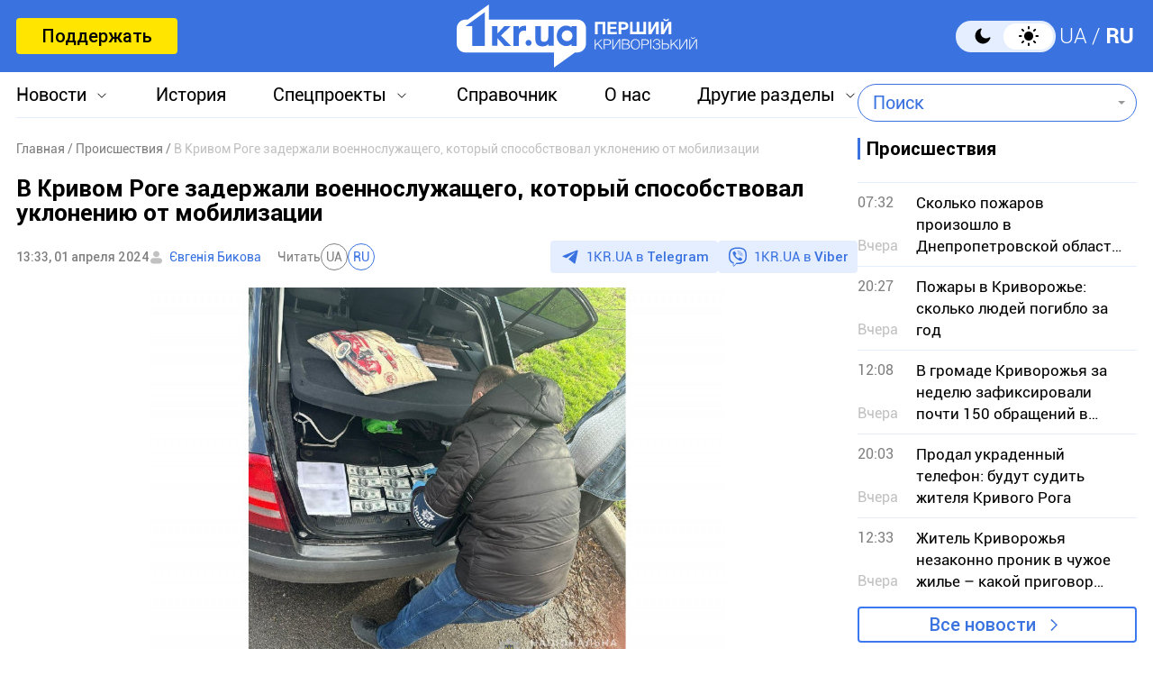

--- FILE ---
content_type: text/html; charset=UTF-8
request_url: https://1kr.ua/news-89833.html
body_size: 18408
content:
<!DOCTYPE html>
<html lang="ru">
<head>
<meta charset="UTF-8">
<meta name="viewport" content="width=device-width, initial-scale=1">
<title>В Кривом Роге задержали военнослужащего, который способствовал уклонению от мобилизации | Первый Криворожский</title>
<meta name="copyright" content="Первый Криворожский">
<meta http-equiv="content-language" content="ru">
<link rel="icon" type="image/x-icon" sizes="24x24" href="https://1kr.ua/icons/new/favicon-48x48.ico">
<link rel="icon" type="image/png" sizes="16x16" href="https://1kr.ua/icons/new/favicon-16x16.png">
<link rel="icon" type="image/png" sizes="24x24" href="https://1kr.ua/icons/new/favicon-24x24.png">
<link rel="icon" type="image/png" sizes="32x32" href="https://1kr.ua/icons/new/favicon-32x32.png">
<link rel="apple-touch-icon" sizes="180x180" href="https://1kr.ua/icons/new/apple-touch-icon180x180.png">
<link rel="apple-touch-icon" sizes="152x152" href="https://1kr.ua/icons/new/apple-touch-icon152x152.png">
<link rel="apple-touch-icon" sizes="120x120" href="https://1kr.ua/icons/new/apple-touch-icon120x120.png">
<link rel="apple-touch-icon" sizes="76x76" href="https://1kr.ua/icons/new/apple-touch-icon76x76.png">
<link rel="icon" type="image/svg+xml" href="https://1kr.ua/icons/new/favicon-svg.svg">
<link rel="mask-icon" href="https://1kr.ua/icons/new/favicon-svg.svg" color="#5bbad5">
<meta name="msapplication-TileColor" content="#da532c">
<meta name="theme-color" content="#ffffff">
<link title="Новости Кривой Рог | Первый Криворожский" type="application/rss+xml" rel="alternate"
href="https://1kr.ua/rss/rss.xml">
<meta name="description" content="29 марта правоохранители задержали 45-летнего военнослужащего Кривого Рога, который обещал посодействовать в уклонении от мобилизации.Об этом сообщает">
<meta name="keywords" content="задержан,первый криворожский,полиция,уклонисты,1кр">
<meta name="csrf-param" content="_newsCSRF">
<meta name="csrf-token" content="574EBNEBCPoFs_Y3_R-BSOqpjl8aGonVjFLWZ4pM_OrR2ltWqEBiombKnWiTc-ktj_PbGHB7v6b2IOEC2BW0kA==">
<link href="https://1kr.ua/m/amp?page=news&amp;news_id=89833" rel="amphtml">
<link href="/libs/swiper/css/swiper-bundle.min.css?v=1698047349" rel="stylesheet">
<link href="/libs/fancybox/css/fancybox.css?v=1698418109" rel="stylesheet">
<link href="/assets/f18ea93a/css/select2.min.css?v=1724759285" rel="stylesheet">
<link href="/assets/4dfda5d1/css/select2-addl.min.css?v=1724759285" rel="stylesheet">
<link href="/assets/4dfda5d1/css/select2-bootstrap.min.css?v=1724759285" rel="stylesheet">
<link href="/css/style.min.css?v=1751886117" rel="stylesheet">
<link href="/assets/cd753b81/css/kv-widgets.min.css?v=1724759285" rel="stylesheet">
<script>window.s2options_6cc131ae = {"themeCss":".select2-container--bootstrap","sizeCss":"","doReset":true,"doToggle":false,"doOrder":false};
window.select2_3cc46a2b = {"allowClear":true,"minimumInputLength":1,"language":{"inputTooShort":function (args) {
return "Введите минимум 2 или более букв";
},"inputTooLong":function (args) {
return "Введите минимум 2 или более букв";
},"errorLoading":function () {
return "Невозможно загрузить результаты";
},"loadingMore":function () {
return "Загрузка других результатов…";
},"noResults":function () {
return "Ничего не найдено";
},"searching":function () {
return "Поиск…";
}},"ajax":{"url":"\/search-find","type":"GET","dataType":"json","delay":500,"data":function (params) {
if (params.term === '') {
return null;
}
return {
query: params.term,
page: params.page,
};
},"processResults":function(data, params) {
params.page = params.page || 1;
var result = {
pagination: {
more: params.page < data.total_count
},
results: []
};
$.each(data.items, function(index, value) {
result.results.push({
id: value.name,
text: value.name,
});
});
return result;
}},"theme":"bootstrap","width":"auto","placeholder":"Поиск"};
</script>        <link rel="manifest" href="https://1kr.ua/site.webmanifest">
<meta property="fb:app_id" content="702831889842792"/>
<link rel="alternate" hreflang="x-default" href="https://1kr.ua/ua/news-89833.html"> <link rel="alternate" hreflang="uk" href="https://1kr.ua/ua/news-89833.html"><link rel="alternate" hreflang="ru" href="https://1kr.ua/news-89833.html">    <script type="application/ld+json">{
"@context": "https://schema.org",
"@type": "Review",
"itemReviewed": {
"@type": "Organization",
"name": "Первый Криворожский",
"address": {
"@type": "PostalAddress",
"streetAddress": "ул. Волгоградская,9",
"addressLocality": "Кривой Рог",
"postalCode": "50069",
"addressCountry": "UA"
},
"image": "https://1kr.ua/static/header-logo.png"
},
"reviewRating": {
"@type": "Rating",
"ratingValue": "4.5",
"bestRating": "5"
},
"author": {
"@type": "Person",
"name": "Первый Криворожский"
},
"url": "https://1kr.ua/news-89833.html"
}</script><script type="application/ld+json">{
"@context": "https://schema.org",
"@type": "Organization",
"legalName": "ТОВ \"Перший Криворізький\"",
"name": "Перший Криворізький",
"alternateName": "Первый Криворожский",
"url": "https://1kr.ua/",
"logo": "https://1kr.ua/static/header-logo.png"
}</script><script type="application/ld+json">{
"@context": "https://schema.org",
"@type": "LocalBusiness",
"name": "Первый Криворожский",
"legalName": "ТОВ \"Перший Криворізький\"",
"alternateName": "Перший Криворізький",
"description": "Многоуровневый ресурс, который дает возможность не только быть в курсе всех последних новостей Кривого Рога, но и находить информацию о культурных и развлекательных мероприятиях города.",
"telephone": "(067) 606 97 61",
"email": "news@1kr.ua",
"openingHoursSpecification": {
"@type": "OpeningHoursSpecification",
"dayOfWeek": [
"Monday",
"Tuesday",
"Wednesday",
"Thursday",
"Friday"
],
"opens": "09:00",
"closes": "17:00"
},
"priceRange": "UAH",
"url": "https://1kr.ua/",
"logo": "https://1kr.ua/static/header-logo.png",
"image": "https://1kr.ua/static/header-logo.png",
"address": {
"@type": "PostalAddress",
"streetAddress": "вул. Волгоградська,9",
"addressLocality": "Кривий Ріг",
"addressRegion": "Дніпропетровська область",
"postalCode": "50069",
"addressCountry": "UA"
}
}</script><script type="application/ld+json">{
"@context": "https://schema.org",
"@type": "NewsArticle",
"mainEntityOfPage": {
"@type": "WebPage",
"@id": "https://1kr.ua/news-89833.html"
},
"publisher": {
"@type": "NewsMediaOrganization",
"name": "Первый криворожский",
"email": "news@1kr.ua",
"url": "https://1kr.ua/",
"logo": {
"@type": "ImageObject",
"url": "https://1kr.ua/static/header-logo.png",
"width": 150,
"height": 94
},
"address": {
"@type": "PostalAddress",
"streetAddress": "ул. Волгоградская,9",
"addressLocality": "Кривой Рог",
"addressRegion": "Дніпропетровська область",
"postalCode": "50069",
"addressCountry": "UA"
},
"contactPoint": [
{
"@type": "ContactPoint",
"email": "news@1kr.ua",
"telephone": "+380676069761",
"contactType": "customer support",
"areaServed": "UA",
"availableLanguage": [
"ru-UA",
"uk-UA"
]
}
]
},
"headline": "В Кривом Роге задержали военнослужащего, который способствовал уклонению от мобилизации",
"articleSection": "Происшествия",
"keywords": "задержан,первый криворожский,полиция,уклонисты,1кр",
"description": "29 марта правоохранители задержали 45-летнего военнослужащего Кривого Рога, который обещал посодействовать в уклонении от мобилизации.Об этом сообщает",
"articleBody": "29 марта правоохранители задержали 45-летнего военнослужащего Кривого Рога, который обещал посодействовать в уклонении от мобилизации.Об этом сообщает полиция Днепропетровской области в Telegram.За 2 тысячи долларов мужчина мог повлиять на решение криворожского территориального центра комплектования об отсрочке от военной службы на полгода.Злоумышленника задержали на месте преступления во время получения средств. При обыске у него изъяли деньги и документы, предназначенные для оформления отсрочки.Следователи открыли уголовное производство за злоупотребление влиянием — часть 2 статьи 369-2 Уголовного кодекса Украины. Мужчине грозит от 3 до 8 лет лишения свободы с конфискацией имущества.Читайте также: Криворожанка записала бывшего мужа отцом сына, которого родила от другого: что решил судЧтобы узнавать новости Кривого Рога и всей Украины первыми, присоединяйтесь к viber-каналу \"Первого Криворожского\".",
"author": [
{
"@type": "Person",
"url": "https://1kr.ua/knews.html?action=author&author=%D0%84%D0%B2%D0%B3%D0%B5%D0%BD%D1%96%D1%8F+%D0%91%D0%B8%D0%BA%D0%BE%D0%B2%D0%B0",
"name": "Євгенія Бикова"
}
],
"datePublished": "2024-04-01T13:33:00+03:00",
"dateModified": "2024-04-01T13:33:00+03:00",
"image": "https://img.1kr.ua/news_files/news/8d1db23b/bf2bd0b9/612408_29e0958557f2d4b6677cd465e65d8bd3ad60fb1cfb70d5a4768518d1a3f7f3f81711966336.jpg"
}</script>
<meta property="og:url" content="https://1kr.ua/news-89833.html">
<meta property="og:type" content="article">
<meta property="og:description" content="29 марта правоохранители задержали 45-летнего военнослужащего Кривого Рога, который обещал посодействовать в уклонении от мобилизации.Об этом сообщает">
<meta property="article:section" content="Происшествия">
<meta property="article:published_time" content="1711967580">
<meta property="article:modified_time" content="1711967580">
<link rel="canonical" href="https://1kr.ua/news-89833.html">
<meta name="p:domain_verify" content="daff8ad5482947ae8664f2a43111acf4"/>
<meta name="google-site-verification" content="Yts9l8-4r7KsJMTN2UI5yBNVGGD9H0QC3SAkpe2q1I4"/>
<meta property="og:title" content="В Кривом Роге задержали военнослужащего, который способствовал уклонению от мобилизации | Первый Криворожский">
<meta property="og:locale" content="ru_RU">
<meta property="og:locale:alternate" content="uk_UA" />
<meta property="og:type" content="website">
<meta property="og:site_name" content="Первый Криворожский">
<meta property="og:description" content="29 марта правоохранители задержали 45-летнего военнослужащего Кривого Рога, который обещал посодействовать в уклонении от мобилизации.Об этом сообщает">
<meta property="og:image" content="https://img.1kr.ua/news_files/news/8d1db23b/bf2bd0b9/612408_29e0958557f2d4b6677cd465e65d8bd3ad60fb1cfb70d5a4768518d1a3f7f3f81711966336.jpg">
<link rel="image_src" href="https://img.1kr.ua/news_files/news/8d1db23b/bf2bd0b9/612408_29e0958557f2d4b6677cd465e65d8bd3ad60fb1cfb70d5a4768518d1a3f7f3f81711966336.jpg">
<script>
setTimeout(function () {
var script = document.createElement('script');
var gaCode = 'GTM-TWLJ3JT';
script.src = "https://www.googletagmanager.com/gtag/js?id=" + gaCode;
script.async = true;
document.head.appendChild(script);
script.onload = function () {
window.dataLayer = window.dataLayer || [];
function gtag() {
dataLayer.push(arguments);
}
gtag('js', new Date());
gtag('config', gaCode);
};
}, 3000);
</script><script type="text/javascript">
console.log('restScript');
document.addEventListener("DOMContentLoaded", function() {
let lazyImages = [].slice.call(document.querySelectorAll("img.lazy"));
let active = false;
const lazyLoad = function() {
if (active === false) {
active = true;
setTimeout(function() {
lazyImages.forEach(function(lazyImage) {
if ((lazyImage.getBoundingClientRect().top <= window.innerHeight && lazyImage.getBoundingClientRect().bottom >= 0) && getComputedStyle(lazyImage).display !== "none") {
lazyImage.src = lazyImage.dataset.src;
lazyImage.srcset = lazyImage.dataset.srcset;
lazyImage.classList.remove("lazy");
lazyImages = lazyImages.filter(function(image) {
return image !== lazyImage;
});
if (lazyImages.length === 0) {
document.removeEventListener("scroll", lazyLoad);
window.removeEventListener("resize", lazyLoad);
window.removeEventListener("orientationchange", lazyLoad);
}
}
});
active = false;
}, 200);
}
};
document.addEventListener("scroll", lazyLoad);
window.addEventListener("resize", lazyLoad);
window.addEventListener("orientationchange", lazyLoad);
lazyLoad()
});
</script>            </head>
<body >
<script>
</script>
<div class="wrapper">
<div class="wrapper_header">
<header>
<div class="container">
<div class="header_inners">
<a href="/donate.html" class="btn_support"
title="Поддержать"
rel="nofollow">Поддержать</a>
<a href="/" class="header_logo"                    title="Первый Криворожский"></a>
<div class="header_right desk">
<label class="theme-switcher">
<input type="checkbox" class="theme-switcher-input"
id="theme-switcher-input" >
<span class="theme-switcher-box"></span>
<span class="theme-switcher--control"></span>
</label>
<script>
</script>                    <ul class="switch_lang">
<li class="">
<a href="/language/ua" rel="noindex" title="UA">UA</a>
</li>
<li class="active">
<a href="/language" rel="noindex" title="RU">RU</a>
</li>
</ul>                </div>
<div role="navigation" id="menu_toggle">
<div id="hamburger">
<span></span>
<span></span>
<span></span>
</div>
</div>
</div>
</div>
</header>
<div class="menu_wrapper">
<div class="container">
<div class="menu_wrapper_inners">
<ul class="top_menu">
<li>
<a class="menu_news arrow_menu" id="link_news">Новости</a>
<ul class="box_top_menu submenu_news">
<li><a href="/newslist.html"
title="Все новости"
>Все новости</a>
</li>
<li>
<a href="/city.html"
title="Кривой Рог"
>
Кривой Рог                                    </a>
</li>
<li>
<a href="/ukraine.html"
title="Украина"
>
Украина                                    </a>
</li>
<li>
<a href="/culture.html"
title="Культура"
>
Культура                                    </a>
</li>
<li>
<a href="/society.html"
title="Общество"
>
Общество                                    </a>
</li>
<li>
<a href="/incidents.html"
title="Происшествия"
>
Происшествия                                    </a>
</li>
<li>
<a href="/sport.html"
title="Спорт"
>
Спорт                                    </a>
</li>
<li>
<a href="/economic.html"
title="Экономика"
>
Экономика                                    </a>
</li>
<li>
<a href="/war-in-ukraine.html"
title="Война в Украине"
>
Война в Украине                                    </a>
</li>
<li><a href="/photogalleries.html"
title="Фото"
>Фото</a>
</li>
<li>
<a href="/reviews.html"                                        title="Мнения">Мнения</a>
</li>
</ul>
</li>
<li>
<a href="https://history.1kr.ua/" target="_blank"
title="История">История</a>
</li>
<li>
<a class="arrow_menu menu_special_projects" id="special_projects"
href="javascript:void(0);"
title="Спецпроекты">Спецпроекты</a>
<ul class="box_top_menu submenu_special_projects">
<li>
<a href="/prnews-7.html"
title="Бюджет Кривого Рога">
Бюджет Кривого Рога                                        </a>
</li>
<li>
<a href="/prnews-38.html"
title="Эко-город">
Эко-город                                        </a>
</li>
<li>
<a href="/prnews-44.html"
title="Борьба с дезинформацией">
Борьба с дезинформацией                                        </a>
</li>
<li>
<a href="/prnews-48.html"
title="Война окружающей среды">
Война окружающей среды                                        </a>
</li>
<li>
<a href="/prnews-54.html"
title="Опросы">
Опросы                                        </a>
</li>
<li>
<a href="/prnews-55.html"
title="Восстановление">
Восстановление                                        </a>
</li>
<li>
<a href="/prnews-57.html"
title="Голоса города">
Голоса города                                        </a>
</li>
<li>
<a href="/prnews-58.html"
title="Истории бизнеса в Кривом Роге">
Истории бизнеса в Кривом Роге                                        </a>
</li>
<li>
<a href="/special_projects.html"
title="Другие спецпроекты">Другие спецпроекты</a>
</li>
</ul>
</li>
<li>
<a href="https://info.1kr.ua/" target="_blank"
title="Справочник">Справочник</a>
</li>
<li>
<a href="/about-us.html"
title="О нас">О нас</a>
</li>
<li>
<a class="arrow_menu menu_other_sections"
id="other_sections"
title="Другие разделы">Другие разделы</a>
<ul class="box_top_menu submenu_other_sections">
<li><a href="https://relax.1kr.ua/" target="_blank"
title="Афиша">Афиша</a></li>
<li><a href="https://info.1kr.ua/transports.html" target="_blank"
title="Транспорт">Транспорт</a></li>
<li><a href="https://market.1kr.ua/" target="_blank"
title="Объявления">Объявления</a>
</li>
<li><a href="https://pogoda.1kr.ua/?page=goroskop" target="_blank"
title="Гороскоп">Гороскоп</a></li>
<li><a href="https://tv.1kr.ua/" target="_blank"
title="Видео">Видео</a></li>
<li><a href="https://radio.1kr.ua/" target="_blank"
title="Радио">Радио</a></li>
</ul>
</li>
</ul>
<div class="mob">
<div class="header_right">
<label class="theme-switcher">
<input type="checkbox" class="theme-switcher-input"
id="theme-switcher-input-mob" >
<span class="theme-switcher-box"></span>
<span class="theme-switcher--control"></span>
</label>
<script>
</script>                        <ul class="switch_lang">
<li class="">
<a href="/language/ua" rel="noindex" title="UA">UA</a>
</li>
<li class="active">
<a href="/language" rel="noindex" title="RU">RU</a>
</li>
</ul>                    </div>
</div>
<form id="searchForm" class="search_form" action="/search" method="get">                    <div class="form-group">
<div class="kv-plugin-loading loading-selectQuery">&nbsp;</div><select id="selectQuery" class="form-control" name="query" data-s2-options="s2options_6cc131ae" data-krajee-select2="select2_3cc46a2b" style="width: 1px; height: 1px; visibility: hidden;">
<option value="">Поиск</option>
</select>
<input type="submit" class="search_submit" name="" value="">                    </div>
</form>                            </div>
</div>
</div>
</div>
<script>
</script>        <div class="main_content">
<style>
.page_content em sub, .page_content div em sup {
font-size: 14px;
color: #7f7f7f;
margin: 0;
}
</style>
<div class="global_block" data-main="/news/load/89833"
data-one-id="89833">
<div class="container" id="news-container">
<div class="global_inners" data-type="news" data-url="https://1kr.ua/news-89833.html" data-title="В Кривом Роге задержали военнослужащего, который способствовал уклонению от мобилизации"
data-id="89833">
<div class="global_main">
<div class="divider_news">
<script type="application/ld+json">{
"@context": "https://schema.org",
"@type": "BreadcrumbList",
"itemListElement": [
{
"@type": "ListItem",
"position": 1,
"name": "\u0413\u043b\u0430\u0432\u043d\u0430\u044f",
"item": {
"@id": "https://1kr.ua/",
"name": "\u0413\u043b\u0430\u0432\u043d\u0430\u044f"
}
},
{
"@type": "ListItem",
"position": 2,
"name": "\u041f\u0440\u043e\u0438\u0441\u0448\u0435\u0441\u0442\u0432\u0438\u044f",
"item": {
"@id": "https://1kr.ua/incidents.html",
"name": "\u041f\u0440\u043e\u0438\u0441\u0448\u0435\u0441\u0442\u0432\u0438\u044f"
}
},
{
"@type": "ListItem",
"position": 3,
"name": "\u0412 \u041a\u0440\u0438\u0432\u043e\u043c \u0420\u043e\u0433\u0435 \u0437\u0430\u0434\u0435\u0440\u0436\u0430\u043b\u0438 \u0432\u043e\u0435\u043d\u043d\u043e\u0441\u043b\u0443\u0436\u0430\u0449\u0435\u0433\u043e, \u043a\u043e\u0442\u043e\u0440\u044b\u0439 \u0441\u043f\u043e\u0441\u043e\u0431\u0441\u0442\u0432\u043e\u0432\u0430\u043b \u0443\u043a\u043b\u043e\u043d\u0435\u043d\u0438\u044e \u043e\u0442 \u043c\u043e\u0431\u0438\u043b\u0438\u0437\u0430\u0446\u0438\u0438",
"item": {
"@id": "https://1kr.ua/news-89833.html",
"name": "\u0412 \u041a\u0440\u0438\u0432\u043e\u043c \u0420\u043e\u0433\u0435 \u0437\u0430\u0434\u0435\u0440\u0436\u0430\u043b\u0438 \u0432\u043e\u0435\u043d\u043d\u043e\u0441\u043b\u0443\u0436\u0430\u0449\u0435\u0433\u043e, \u043a\u043e\u0442\u043e\u0440\u044b\u0439 \u0441\u043f\u043e\u0441\u043e\u0431\u0441\u0442\u0432\u043e\u0432\u0430\u043b \u0443\u043a\u043b\u043e\u043d\u0435\u043d\u0438\u044e \u043e\u0442 \u043c\u043e\u0431\u0438\u043b\u0438\u0437\u0430\u0446\u0438\u0438"
}
}
]
}</script><nav class="crumbs"><span><a href="https://1kr.ua/" rel="nofollow"><span>Главная</span></a></span>
<span><a href="https://1kr.ua/incidents.html" rel="nofollow"><span>Происшествия</span></a></span>
<span class="current">В Кривом Роге задержали военнослужащего, который способствовал уклонению от мобилизации</span>
</nav>            <div class="page_wrapper">
<div class="page_title">
<h1>
В Кривом Роге задержали военнослужащего, который способствовал уклонению от мобилизации                    </h1>
</div>
<div class="page_header">
<div class="materials_item_header">
<span class="materials_item_time">13:33, 01 апреля 2024</span>
</div>
<div class="post_authors">
<a href="/knews.html?action=author&amp;author=%D0%84%D0%B2%D0%B3%D0%B5%D0%BD%D1%96%D1%8F+%D0%91%D0%B8%D0%BA%D0%BE%D0%B2%D0%B0">Євгенія Бикова</a>                        </div>
<div class="post_read">
<span>Читать</span>
<div class="post_read_lang">
<a class="" href="https://1kr.ua/ua/news-89833.html" rel="nofollow noindex"
title="UA">UA</a>
<a class="active" href="https://1kr.ua/news-89833.html" rel="nofollow noindex"
title="RU">RU</a>
</div>
</div>                    <div class="post_social">
<a href="https://t.me/news_1kr" target="_blank" class="post_social_t"
rel="noopener noreferrer nofollow">1KR.UA в <span>Telegram</span></a>
<a href="https://invite.viber.com/?g2=AQAKfKW9kErJO1DBAFt6tCskPgCMn5nC9%2BYw1oLxoiqpyEcTsFDbLYGLBqi2x%2BUk" target="_blank" class="post_social_v"
rel="noopener noreferrer nofollow">1KR.UA в <span>Viber</span></a>
</div>
</div>
<div class="page_content">
<div class="page_box_img">
<img src="https://img.1kr.ua/news_files/news/8d1db23b/bf2bd0b9/612408_29e0958557f2d4b6677cd465e65d8bd3ad60fb1cfb70d5a4768518d1a3f7f3f81711966336.jpg" alt="В Кривом Роге задержали военнослужащего, который способствовал уклонению от мобилизации"
title="В Кривом Роге задержали военнослужащего, который способствовал уклонению от мобилизации">
<p>
Фото:
Первый Криворожский                            </p>
</div>
29 марта правоохранители задержали 45-летнего военнослужащего Кривого Рога, который обещал посодействовать в уклонении от мобилизации.<br><br>Об этом сообщает полиция Днепропетровской области в Telegram.<br><br>За 2 тысячи долларов мужчина мог повлиять на решение криворожского территориального центра комплектования об отсрочке от военной службы на полгода.<br><br>Злоумышленника задержали на месте преступления во время получения средств. При обыске у него изъяли деньги и документы, предназначенные для оформления отсрочки.<br><br>Следователи открыли уголовное производство за злоупотребление влиянием — часть 2 статьи 369-2 Уголовного кодекса Украины. Мужчине грозит от 3 до 8 лет лишения свободы с конфискацией имущества.<br><br><div style="text-align: center;"><img src="https://img.1kr.ua/news_files/news/8d1db23b/bf2bd0b9/612407_29e0958557f2d4b6677cd465e65d8bd3593426_b735873abe9496c7730ddfd435c96b661711966343.jpg"   data-id="593426"></div><br><strong>Читайте также:</strong> <a href="https://1kr.ua/ua/news-89773.html" target="_blank">Криворожанка записала бывшего мужа отцом сына, которого родила от другого: что решил суд</a><br><br><strong>Чтобы узнавать новости Кривого Рога и всей Украины первыми, присоединяйтесь к <a href="https://invite.viber.com/?g2=AQAKfKW9kErJO1DBAFt6tCskPgCMn5nC9%2BYw1oLxoiqpyEcTsFDbLYGLBqi2x%2BUk" rel="nofollow" target="_blank">viber-каналу "Первого Криворожского"</a>.<br></strong>                                    </div>
<div class="tags">
<a href="/newslist.html?tag=%D0%B7%D0%B0%D0%B4%D0%B5%D1%80%D0%B6%D0%B0%D0%BD"
title="задержан">
задержан                            </a>
<a href="/newslist.html?tag=%D0%BF%D0%B5%D1%80%D0%B2%D1%8B%D0%B9+%D0%BA%D1%80%D0%B8%D0%B2%D0%BE%D1%80%D0%BE%D0%B6%D1%81%D0%BA%D0%B8%D0%B9"
title="первый криворожский">
первый криворожский                            </a>
<a href="/newslist.html?tag=%D0%BF%D0%BE%D0%BB%D0%B8%D1%86%D0%B8%D1%8F"
title="полиция">
полиция                            </a>
<a href="/newslist.html?tag=%D1%83%D0%BA%D0%BB%D0%BE%D0%BD%D0%B8%D1%81%D1%82%D1%8B"
title="уклонисты">
уклонисты                            </a>
<a href="/newslist.html?tag=1%D0%BA%D1%80"
title="1кр">
1кр                            </a>
</div>
<div class="post_made">
</div>
<div class="share_social">
<p>Поделиться в соцсетях</p>
<div class="social_bar">
<a href="https://www.facebook.com/sharer/sharer.php?u=https%3A%2F%2F1kr.ua%2Fnews-89833.html" title="Facebook">
<svg width="12" height="24" viewBox="0 0 12 24" fill="none"
xmlns="http://www.w3.org/2000/svg">
<path
d="M7.7703 23.9043V13.0441H11.2809L11.8049 8.8111H7.7703V6.1124C7.7703 4.88275 8.09517 4.05573 9.79285 4.05573H11.9516V0.257955C11.5744 0.203545 10.2959 0.0947266 8.80777 0.0947266C5.69535 0.0947266 3.568 2.06434 3.568 5.68801V8.8111H0.046875V13.0441H3.568V23.9043H7.7703Z"
fill="#3A73E0"/>
</svg>
</a>
<a href="tg://msg_url?url=https%3A%2F%2F1kr.ua%2Fnews-89833.html&amp;text=%D0%92+%D0%9A%D1%80%D0%B8%D0%B2%D0%BE%D0%BC+%D0%A0%D0%BE%D0%B3%D0%B5+%D0%B7%D0%B0%D0%B4%D0%B5%D1%80%D0%B6%D0%B0%D0%BB%D0%B8+%D0%B2%D0%BE%D0%B5%D0%BD%D0%BD%D0%BE%D1%81%D0%BB%D1%83%D0%B6%D0%B0%D1%89%D0%B5%D0%B3%D0%BE%2C+%D0%BA%D0%BE%D1%82%D0%BE%D1%80%D1%8B%D0%B9+%D1%81%D0%BF%D0%BE%D1%81%D0%BE%D0%B1%D1%81%D1%82%D0%B2%D0%BE%D0%B2%D0%B0%D0%BB+%D1%83%D0%BA%D0%BB%D0%BE%D0%BD%D0%B5%D0%BD%D0%B8%D1%8E+%D0%BE%D1%82+%D0%BC%D0%BE%D0%B1%D0%B8%D0%BB%D0%B8%D0%B7%D0%B0%D1%86%D0%B8%D0%B8" title="Telegram">
<svg width="22" height="19" viewBox="0 0 22 19" fill="none"
xmlns="http://www.w3.org/2000/svg">
<path
d="M5.40897 11.0748L0.440519 9.37997C0.440519 9.37997 -0.153266 9.12775 0.0379329 8.55581C0.0772924 8.43787 0.15669 8.33751 0.394204 8.16504C1.49508 7.36166 20.7705 0.10813 20.7705 0.10813C20.7705 0.10813 21.3148 -0.0838789 21.6358 0.043831C21.7152 0.069566 21.7866 0.116923 21.8428 0.181057C21.899 0.245191 21.9379 0.323799 21.9556 0.408843C21.9902 0.559052 22.0047 0.713591 21.9986 0.867995C21.9971 1.00157 21.9817 1.12537 21.97 1.31951C21.8526 3.30265 18.3394 18.1035 18.3394 18.1035C18.3394 18.1035 18.1292 18.9696 17.3761 18.9992C17.191 19.0055 17.0067 18.9727 16.834 18.9027C16.6613 18.8328 16.5038 18.7272 16.3709 18.5921C14.8931 17.2612 9.78517 13.6672 8.65647 12.8768C8.63101 12.8586 8.60957 12.835 8.59359 12.8074C8.57761 12.7798 8.56746 12.749 8.56384 12.717C8.54806 12.6336 8.63458 12.5304 8.63458 12.5304C8.63458 12.5304 17.5288 4.25328 17.7655 3.38436C17.7838 3.31704 17.7146 3.28383 17.6216 3.31331C17.0309 3.54084 6.79029 10.3116 5.66006 11.0589C5.5787 11.0846 5.49271 11.0901 5.40897 11.0748Z"
fill="#3A73E0"/>
</svg>
</a>
<a href="viber://forward?text=https%3A%2F%2F1kr.ua%2Fnews-89833.html" title="Viber">
<svg width="24" height="25" viewBox="0 0 24 25" fill="none"
xmlns="http://www.w3.org/2000/svg">
<path
d="M21.3578 2.49431C20.7358 1.93786 18.2482 0.10483 12.6509 0.072097C12.6509 0.072097 6.07163 -0.320699 2.86383 2.62524C1.06353 4.42553 0.441612 7.01142 0.376147 10.2519C0.310682 13.4925 0.212492 19.548 6.07163 21.2174V23.7378C6.07163 23.7378 6.0389 24.7525 6.69355 24.9489C7.51187 25.2108 7.97012 24.4252 8.7557 23.6069C9.18123 23.1486 9.77041 22.4939 10.1959 21.9702C14.1893 22.2976 17.2662 21.5447 17.6262 21.4138C18.4446 21.1519 22.9944 20.5627 23.7473 14.5072C24.5328 8.22252 23.4199 4.26187 21.3578 2.49431ZM22.0452 14.0162C21.4232 19.0898 17.7245 19.4171 17.0371 19.6135C16.7425 19.7117 14.0584 20.3663 10.6542 20.1699C10.6542 20.1699 8.13379 23.2141 7.31547 24.0324C7.18454 24.1633 7.05361 24.196 6.95541 24.196C6.82448 24.1633 6.79175 23.9996 6.79175 23.7705C6.79175 23.4432 6.82448 19.5807 6.82448 19.5807C1.88185 18.206 2.17644 13.0342 2.20918 10.3174C2.27464 7.6006 2.76564 5.40751 4.27134 3.90181C6.98815 1.44686 12.5854 1.80692 12.5854 1.80692C17.2989 1.83966 19.5575 3.24716 20.0812 3.73815C21.7833 5.24385 22.6671 8.81171 22.0452 14.0162Z"
fill="#3A73E0"/>
<path fill-rule="evenodd" clip-rule="evenodd"
d="M12.5788 8.1323C12.5927 7.87586 12.8118 7.67921 13.0682 7.69307C13.7517 7.73002 14.3365 7.93806 14.7571 8.37504C15.175 8.80929 15.3697 9.40631 15.4061 10.097C15.4196 10.3534 15.2226 10.5723 14.9661 10.5858C14.7097 10.5993 14.4908 10.4023 14.4773 10.1459C14.4482 9.59266 14.2992 9.2404 14.087 9.01997C13.8775 8.80227 13.5457 8.65024 13.018 8.62172C12.7616 8.60786 12.565 8.38873 12.5788 8.1323Z"
fill="#3A73E0"/>
<path fill-rule="evenodd" clip-rule="evenodd"
d="M12.1538 6.41866C12.174 6.16265 12.3979 5.97149 12.654 5.9917C13.9887 6.09708 15.0903 6.56035 15.9062 7.4504L15.9068 7.45108C16.6816 8.29971 17.0789 9.40158 17.043 10.6585C17.0356 10.9152 16.8216 11.1173 16.5649 11.11C16.3082 11.1027 16.106 10.8886 16.1134 10.6319C16.1429 9.59761 15.8201 8.73557 15.2203 8.07848C14.5959 7.39752 13.7336 7.00983 12.5808 6.91882C12.3248 6.8986 12.1336 6.67468 12.1538 6.41866Z"
fill="#3A73E0"/>
<path fill-rule="evenodd" clip-rule="evenodd"
d="M11.5312 4.85074C11.5312 4.59393 11.7394 4.38574 11.9963 4.38574C13.8782 4.38574 15.4695 5.01757 16.7395 6.25223C18.0227 7.49986 18.6807 9.19921 18.6807 11.2993C18.6807 11.5561 18.4725 11.7643 18.2157 11.7643C17.9589 11.7643 17.7507 11.5561 17.7507 11.2993C17.7507 9.40589 17.1648 7.96279 16.0912 6.91904C15.0043 5.86232 13.6496 5.31574 11.9963 5.31574C11.7394 5.31574 11.5312 5.10755 11.5312 4.85074Z"
fill="#3A73E0"/>
<path
d="M13.1091 14.3436C13.1091 14.3436 13.5673 14.3763 13.7964 14.0818L14.2547 13.4926C14.4838 13.198 15.0076 13.0016 15.564 13.2962C15.8586 13.4598 16.3823 13.7872 16.7097 14.049C17.0697 14.3109 17.7898 14.9001 17.7898 14.9001C18.1499 15.1947 18.2154 15.6202 17.9862 16.0784C17.7571 16.504 17.4298 16.8968 17.0042 17.2568C16.6769 17.5514 16.3496 17.6823 16.0223 17.7478H15.8913C15.7604 17.7478 15.5967 17.7151 15.4658 17.6823C14.9748 17.5514 14.1565 17.1914 12.749 16.4385C11.8652 15.9475 11.1124 15.4238 10.4905 14.9328C10.1631 14.6709 9.80306 14.3764 9.47574 14.0163L9.34481 13.8854C8.98475 13.5253 8.69015 13.198 8.42829 12.8706C7.9373 12.2487 7.41358 11.4959 6.92259 10.6121C6.16974 9.23732 5.80968 8.41901 5.67875 7.89529C5.64602 7.76435 5.61328 7.63343 5.61328 7.46976V7.33883C5.64601 7.0115 5.80968 6.68417 6.10427 6.35685C6.46433 5.96406 6.85712 5.63673 7.28265 5.37487C7.7409 5.14574 8.16643 5.21121 8.46102 5.57127C8.46102 5.57127 9.05021 6.29139 9.31207 6.65145C9.5412 6.97878 9.86853 7.5025 10.0649 7.79709C10.3595 8.32081 10.1631 8.87727 9.90126 9.1064L9.31207 9.56465C9.01748 9.79378 9.05021 10.252 9.05021 10.252C9.05021 10.252 9.86853 13.4926 13.1091 14.3436Z"
fill="#3A73E0"/>
</svg>
</a>
<a href="https://twitter.com/share?url=https%3A%2F%2F1kr.ua%2Fnews-89833.html&text=%D0%92+%D0%9A%D1%80%D0%B8%D0%B2%D0%BE%D0%BC+%D0%A0%D0%BE%D0%B3%D0%B5+%D0%B7%D0%B0%D0%B4%D0%B5%D1%80%D0%B6%D0%B0%D0%BB%D0%B8+%D0%B2%D0%BE%D0%B5%D0%BD%D0%BD%D0%BE%D1%81%D0%BB%D1%83%D0%B6%D0%B0%D1%89%D0%B5%D0%B3%D0%BE%2C+%D0%BA%D0%BE%D1%82%D0%BE%D1%80%D1%8B%D0%B9+%D1%81%D0%BF%D0%BE%D1%81%D0%BE%D0%B1%D1%81%D1%82%D0%B2%D0%BE%D0%B2%D0%B0%D0%BB+%D1%83%D0%BA%D0%BB%D0%BE%D0%BD%D0%B5%D0%BD%D0%B8%D1%8E+%D0%BE%D1%82+%D0%BC%D0%BE%D0%B1%D0%B8%D0%BB%D0%B8%D0%B7%D0%B0%D1%86%D0%B8%D0%B8" title="Twitter">
<svg width="21" height="20" viewBox="0 0 21 20" fill="none"
xmlns="http://www.w3.org/2000/svg">
<path
d="M16.5915 0.268555H19.8104L12.7428 8.52794L21 19.732H14.5202L9.44685 12.9234L3.63879 19.732H0.41986L7.90736 10.898L0 0.268555H6.64079L11.2243 6.48823L16.5915 0.268555ZM15.4648 17.7928H17.2493L5.7031 2.13589H3.78574L15.4648 17.7928Z"
fill="#3A73E0"/>
</svg>
</a>
<a href="javascript:void(0);" class="share_link" data-id="copyLink"
title="Скопировать ссылку"
data-url="https://1kr.ua/news-89833.html"></a>
</div>
</div>
</div>
</div>
<div class="dop_box hrzntl dis-box-HUMG4F" style="text-align: center;">
<script async src="https://pagead2.googlesyndication.com/pagead/js/adsbygoogle.js?client=ca-pub-6142430079851209"
crossorigin="anonymous"></script>
<ins class="adsbygoogle"
style="display:block"
data-ad-client="ca-pub-6142430079851209"
data-ad-slot="2212738945"
data-ad-format="auto"
data-full-width-responsive="true"></ins>
<script>
(adsbygoogle = window.adsbygoogle || []).push({});
</script>
</div>    </div>
<div class="global_sidebar">
<div class="sidebar_news">
<h3 class="line_title">
Происшествия                    </h3>
<div class="sidebar_news_inners">
<a href="/news-108914.html" class="sidebar_news_item" title="Сколько пожаров произошло в Днепропетровской области за неделю" >
<div class="global_news_date_time">
<span class="global_news_time">07:32</span>
<span class="global_news_date"> Вчера</span>
</div>
<p class="global_news_title">
Сколько пожаров произошло в Днепропетровской области за неделю                                                </p>
</a>
<a href="/news-108943.html" class="sidebar_news_item" title="Пожары в Криворожье: сколько людей погибло за год" >
<div class="global_news_date_time">
<span class="global_news_time">20:27</span>
<span class="global_news_date"> Вчера</span>
</div>
<p class="global_news_title">
Пожары в Криворожье: сколько людей погибло за год                                                </p>
</a>
<a href="/news-108924.html" class="sidebar_news_item" title="В громаде Криворожья за неделю зафиксировали почти 150 обращений в полицию" >
<div class="global_news_date_time">
<span class="global_news_time">12:08</span>
<span class="global_news_date"> Вчера</span>
</div>
<p class="global_news_title">
В громаде Криворожья за неделю зафиксировали почти 150 обращений в полицию                                                </p>
</a>
<a href="/news-108941.html" class="sidebar_news_item" title="Продал украденный телефон: будут судить жителя Кривого Рога" >
<div class="global_news_date_time">
<span class="global_news_time">20:03</span>
<span class="global_news_date"> Вчера</span>
</div>
<p class="global_news_title">
Продал украденный телефон: будут судить жителя Кривого Рога                                                </p>
</a>
<a href="/news-108921.html" class="sidebar_news_item" title="Житель Криворожья незаконно проник в чужое жилье – какой приговор вынес суд" >
<div class="global_news_date_time">
<span class="global_news_time">12:33</span>
<span class="global_news_date"> Вчера</span>
</div>
<p class="global_news_title">
Житель Криворожья незаконно проник в чужое жилье – какой приговор вынес суд                                                </p>
</a>
</div>
<a href="https://1kr.ua/incidents.html"
class="link_more" title="Все новости">Все новости</a>
</div>        <div class="global_sidebar_block">
</div>
</div>
</div>    </div>
</div>
<div class="loader" id="newsLoader" style="display:none;"></div>        </div>
<div class="wrapper_footer">
<footer>
<div class="container">
<a href="/"                class="footer_logo" title="Первый Криворожский"></a>
<div class="social_bar">
<a href="https://www.facebook.com/1KR.UA/" rel="noopener noreferrer nofollow"
title="Мы в соцсетях" target="_blank">
<svg width="12" height="24" viewBox="0 0 12 24" fill="none" xmlns="http://www.w3.org/2000/svg">
<path
d="M7.7703 23.9043V13.0441H11.2809L11.8049 8.8111H7.7703V6.1124C7.7703 4.88275 8.09517 4.05573 9.79285 4.05573H11.9516V0.257955C11.5744 0.203545 10.2959 0.0947266 8.80777 0.0947266C5.69535 0.0947266 3.568 2.06434 3.568 5.68801V8.8111H0.046875V13.0441H3.568V23.9043H7.7703Z"
fill="#3A73E0"/>
</svg>
</a>
<a href="https://twitter.com/1kr_ua" rel="noopener noreferrer nofollow"
title="Мы в соцсетях" target="_blank">
<svg width="21" height="20" viewBox="0 0 21 20" fill="none" xmlns="http://www.w3.org/2000/svg">
<path
d="M16.5915 0.268555H19.8104L12.7428 8.52794L21 19.732H14.5202L9.44685 12.9234L3.63879 19.732H0.41986L7.90736 10.898L0 0.268555H6.64079L11.2243 6.48823L16.5915 0.268555ZM15.4648 17.7928H17.2493L5.7031 2.13589H3.78574L15.4648 17.7928Z"
fill="#3A73E0"/>
</svg>
</a>
<a href="https://t.me/news_1kr" rel="noopener noreferrer nofollow"
title="Мы в соцсетях" target="_blank">
<svg width="22" height="19" viewBox="0 0 22 19" fill="none" xmlns="http://www.w3.org/2000/svg">
<path
d="M5.40897 11.0748L0.440519 9.37997C0.440519 9.37997 -0.153266 9.12775 0.0379329 8.55581C0.0772924 8.43787 0.15669 8.33751 0.394204 8.16504C1.49508 7.36166 20.7705 0.10813 20.7705 0.10813C20.7705 0.10813 21.3148 -0.0838789 21.6358 0.043831C21.7152 0.069566 21.7866 0.116923 21.8428 0.181057C21.899 0.245191 21.9379 0.323799 21.9556 0.408843C21.9902 0.559052 22.0047 0.713591 21.9986 0.867995C21.9971 1.00157 21.9817 1.12537 21.97 1.31951C21.8526 3.30265 18.3394 18.1035 18.3394 18.1035C18.3394 18.1035 18.1292 18.9696 17.3761 18.9992C17.191 19.0055 17.0067 18.9727 16.834 18.9027C16.6613 18.8328 16.5038 18.7272 16.3709 18.5921C14.8931 17.2612 9.78517 13.6672 8.65647 12.8768C8.63101 12.8586 8.60957 12.835 8.59359 12.8074C8.57761 12.7798 8.56746 12.749 8.56384 12.717C8.54806 12.6336 8.63458 12.5304 8.63458 12.5304C8.63458 12.5304 17.5288 4.25328 17.7655 3.38436C17.7838 3.31704 17.7146 3.28383 17.6216 3.31331C17.0309 3.54084 6.79029 10.3116 5.66006 11.0589C5.5787 11.0846 5.49271 11.0901 5.40897 11.0748Z"
fill="#3A73E0"/>
</svg>
</a>
<a href="https://invite.viber.com/?g2=AQAKfKW9kErJO1DBAFt6tCskPgCMn5nC9%2BYw1oLxoiqpyEcTsFDbLYGLBqi2x%2BUk" rel="noopener noreferrer nofollow"
title="Мы в соцсетях" target="_blank">
<svg width="24" height="25" viewBox="0 0 24 25" fill="none" xmlns="http://www.w3.org/2000/svg">
<path
d="M21.3578 2.49431C20.7358 1.93786 18.2482 0.10483 12.6509 0.072097C12.6509 0.072097 6.07163 -0.320699 2.86383 2.62524C1.06353 4.42553 0.441612 7.01142 0.376147 10.2519C0.310682 13.4925 0.212492 19.548 6.07163 21.2174V23.7378C6.07163 23.7378 6.0389 24.7525 6.69355 24.9489C7.51187 25.2108 7.97012 24.4252 8.7557 23.6069C9.18123 23.1486 9.77041 22.4939 10.1959 21.9702C14.1893 22.2976 17.2662 21.5447 17.6262 21.4138C18.4446 21.1519 22.9944 20.5627 23.7473 14.5072C24.5328 8.22252 23.4199 4.26187 21.3578 2.49431ZM22.0452 14.0162C21.4232 19.0898 17.7245 19.4171 17.0371 19.6135C16.7425 19.7117 14.0584 20.3663 10.6542 20.1699C10.6542 20.1699 8.13379 23.2141 7.31547 24.0324C7.18454 24.1633 7.05361 24.196 6.95541 24.196C6.82448 24.1633 6.79175 23.9996 6.79175 23.7705C6.79175 23.4432 6.82448 19.5807 6.82448 19.5807C1.88185 18.206 2.17644 13.0342 2.20918 10.3174C2.27464 7.6006 2.76564 5.40751 4.27134 3.90181C6.98815 1.44686 12.5854 1.80692 12.5854 1.80692C17.2989 1.83966 19.5575 3.24716 20.0812 3.73815C21.7833 5.24385 22.6671 8.81171 22.0452 14.0162Z"
fill="#3A73E0"/>
<path fill-rule="evenodd" clip-rule="evenodd"
d="M12.5788 8.1323C12.5927 7.87586 12.8118 7.67921 13.0682 7.69307C13.7517 7.73002 14.3365 7.93806 14.7571 8.37504C15.175 8.80929 15.3697 9.40631 15.4061 10.097C15.4196 10.3534 15.2226 10.5723 14.9661 10.5858C14.7097 10.5993 14.4908 10.4023 14.4773 10.1459C14.4482 9.59266 14.2992 9.2404 14.087 9.01997C13.8775 8.80227 13.5457 8.65024 13.018 8.62172C12.7616 8.60786 12.565 8.38873 12.5788 8.1323Z"
fill="#3A73E0"/>
<path fill-rule="evenodd" clip-rule="evenodd"
d="M12.1538 6.41866C12.174 6.16265 12.3979 5.97149 12.654 5.9917C13.9887 6.09708 15.0903 6.56035 15.9062 7.4504L15.9068 7.45108C16.6816 8.29971 17.0789 9.40158 17.043 10.6585C17.0356 10.9152 16.8216 11.1173 16.5649 11.11C16.3082 11.1027 16.106 10.8886 16.1134 10.6319C16.1429 9.59761 15.8201 8.73557 15.2203 8.07848C14.5959 7.39752 13.7336 7.00983 12.5808 6.91882C12.3248 6.8986 12.1336 6.67468 12.1538 6.41866Z"
fill="#3A73E0"/>
<path fill-rule="evenodd" clip-rule="evenodd"
d="M11.5312 4.85074C11.5312 4.59393 11.7394 4.38574 11.9963 4.38574C13.8782 4.38574 15.4695 5.01757 16.7395 6.25223C18.0227 7.49986 18.6807 9.19921 18.6807 11.2993C18.6807 11.5561 18.4725 11.7643 18.2157 11.7643C17.9589 11.7643 17.7507 11.5561 17.7507 11.2993C17.7507 9.40589 17.1648 7.96279 16.0912 6.91904C15.0043 5.86232 13.6496 5.31574 11.9963 5.31574C11.7394 5.31574 11.5312 5.10755 11.5312 4.85074Z"
fill="#3A73E0"/>
<path
d="M13.1091 14.3436C13.1091 14.3436 13.5673 14.3763 13.7964 14.0818L14.2547 13.4926C14.4838 13.198 15.0076 13.0016 15.564 13.2962C15.8586 13.4598 16.3823 13.7872 16.7097 14.049C17.0697 14.3109 17.7898 14.9001 17.7898 14.9001C18.1499 15.1947 18.2154 15.6202 17.9862 16.0784C17.7571 16.504 17.4298 16.8968 17.0042 17.2568C16.6769 17.5514 16.3496 17.6823 16.0223 17.7478H15.8913C15.7604 17.7478 15.5967 17.7151 15.4658 17.6823C14.9748 17.5514 14.1565 17.1914 12.749 16.4385C11.8652 15.9475 11.1124 15.4238 10.4905 14.9328C10.1631 14.6709 9.80306 14.3764 9.47574 14.0163L9.34481 13.8854C8.98475 13.5253 8.69015 13.198 8.42829 12.8706C7.9373 12.2487 7.41358 11.4959 6.92259 10.6121C6.16974 9.23732 5.80968 8.41901 5.67875 7.89529C5.64602 7.76435 5.61328 7.63343 5.61328 7.46976V7.33883C5.64601 7.0115 5.80968 6.68417 6.10427 6.35685C6.46433 5.96406 6.85712 5.63673 7.28265 5.37487C7.7409 5.14574 8.16643 5.21121 8.46102 5.57127C8.46102 5.57127 9.05021 6.29139 9.31207 6.65145C9.5412 6.97878 9.86853 7.5025 10.0649 7.79709C10.3595 8.32081 10.1631 8.87727 9.90126 9.1064L9.31207 9.56465C9.01748 9.79378 9.05021 10.252 9.05021 10.252C9.05021 10.252 9.86853 13.4926 13.1091 14.3436Z"
fill="#3A73E0"/>
</svg>
</a>
<a href="https://www.youtube.com/user/1krTV" rel="noopener noreferrer nofollow"
title="Мы в соцсетях" target="_blank">
<svg width="24" height="16" viewBox="0 0 24 16" fill="none" xmlns="http://www.w3.org/2000/svg">
<path
d="M23.4286 2.5C23.1429 1.5 22.3333 0.727273 21.3333 0.5C19.4762 0 11.9524 0 11.9524 0C11.9524 0 4.47619 0 2.61905 0.5C1.57143 0.727273 0.761905 1.5 0.523809 2.5C0 4.27273 0 8 0 8C0 8 0 11.7273 0.523809 13.5C0.809524 14.5 1.61905 15.2727 2.61905 15.5C4.47619 16 12 16 12 16C12 16 19.4762 16 21.381 15.5C22.4286 15.2273 23.2381 14.4545 23.4762 13.5C24 11.7273 24 8 24 8C24 8 23.9524 4.27273 23.4286 2.5ZM9.57143 11.4091V4.59091L15.8095 8L9.57143 11.4091Z"
fill="#3A73E0"/>
</svg>
</a>
<a href="https://www.tiktok.com/@1kr_ua?_t=8YYY9qf2EIn&_r=1" rel="noopener noreferrer nofollow"
title="Мы в соцсетях" target="_blank">
<svg width="18" height="21" viewBox="0 0 18 21" fill="none" xmlns="http://www.w3.org/2000/svg">
<path
d="M15.7584 4.49115C15.6183 4.4179 15.4818 4.33759 15.3496 4.25054C14.9651 3.9935 14.6125 3.69063 14.2995 3.34846C13.5165 2.44244 13.224 1.5233 13.1163 0.879769H13.1206C13.0306 0.345608 13.0678 0 13.0734 0H9.50666V13.9459C9.50666 14.1332 9.50666 14.3182 9.49887 14.5011C9.49887 14.5238 9.49671 14.5448 9.49541 14.5693C9.49541 14.5794 9.49541 14.5899 9.49325 14.6004C9.49325 14.603 9.49325 14.6056 9.49325 14.6083C9.45565 15.1086 9.29702 15.592 9.03131 16.0159C8.7656 16.4397 8.40096 16.791 7.96945 17.0389C7.51973 17.2976 7.01109 17.4333 6.49369 17.4326C4.83188 17.4326 3.48504 16.0624 3.48504 14.3703C3.48504 12.6781 4.83188 11.3079 6.49369 11.3079C6.80826 11.3076 7.12089 11.3577 7.41999 11.4562L7.42431 7.78405C6.51634 7.66545 5.59391 7.73842 4.71522 7.99834C3.83653 8.25827 3.02065 8.6995 2.31905 9.29422C1.70428 9.83433 1.18745 10.4788 0.791797 11.1986C0.641235 11.4611 0.0731662 12.5158 0.00437489 14.2277C-0.0388901 15.1993 0.249687 16.2059 0.38727 16.622V16.6307C0.4738 16.8757 0.809103 17.7117 1.35554 18.4165C1.79617 18.9819 2.31675 19.4785 2.90053 19.8904V19.8816L2.90918 19.8904C4.63589 21.0768 6.55036 20.999 6.55036 20.999C6.88177 20.9854 7.99195 20.999 9.25269 20.3948C10.651 19.725 11.4471 18.7271 11.4471 18.7271C11.9557 18.1309 12.3601 17.4514 12.6429 16.7178C12.9657 15.8599 13.0734 14.8309 13.0734 14.4197V7.02109C13.1167 7.04734 13.693 7.43275 13.693 7.43275C13.693 7.43275 14.5232 7.97085 15.8186 8.32127C16.7479 8.57063 18 8.62313 18 8.62313V5.04281C17.5613 5.09093 16.6705 4.95094 15.7584 4.49115Z"
fill="#3A73E0"/>
</svg>
</a>
<a href="https://instagram.com/1kr_ua" rel="noopener noreferrer nofollow"
title="Мы в соцсетях" target="_blank">
<svg width="23" height="23" viewBox="0 0 23 23" fill="none" xmlns="http://www.w3.org/2000/svg">
<path fill-rule="evenodd" clip-rule="evenodd"
d="M15.9459 0C17.4205 0 18.7968 0.344071 19.9765 1.22883C21.5494 2.4085 22.3358 3.9814 22.4833 5.89836C22.5325 6.58651 22.5325 13.173 22.5325 15.8273C22.5325 16.9086 22.385 17.9409 21.9426 18.9239C21.0087 20.9392 19.3867 22.0206 17.2731 22.3646C16.8307 22.4629 16.3883 22.4629 15.9459 22.4629C12.8493 22.4629 9.75266 22.4629 6.60687 22.4629C4.98482 22.4629 3.51022 22.0206 2.23225 20.9884C0.954267 19.907 0.266127 18.5307 0.0695153 16.9086C0.0203622 16.6137 -0.0287938 9.53569 0.0203592 6.24244C0.0203592 4.47293 0.610196 2.85088 1.93733 1.62205C3.0187 0.589838 4.39498 0.049153 5.86957 0C7.63908 0 14.373 0 15.9459 0ZM11.2273 20.4477C12.751 20.4477 14.2256 20.4477 15.7493 20.4477C16.1426 20.4477 16.5358 20.4477 16.929 20.3494C18.4036 20.1036 19.5341 19.3663 20.124 17.8917C20.4189 17.1544 20.5172 16.368 20.5172 15.6307C20.5663 12.6815 20.5172 9.78146 20.5172 6.83228C20.5172 6.53736 20.5172 6.19328 20.468 5.89836C20.2714 4.47293 19.6324 3.34241 18.3544 2.65427C17.6171 2.26104 16.8307 2.11358 16.0443 2.11358C12.8985 2.11358 9.75266 2.11358 6.60687 2.11358C6.31195 2.11358 6.01703 2.11358 5.77127 2.16274C4.14922 2.4085 2.96954 3.19495 2.37971 4.71869C2.13394 5.35768 2.08479 5.99667 2.08479 6.68482C2.08479 9.7323 2.08479 12.8289 2.08479 15.8764C2.08479 16.2697 2.13394 16.6137 2.18309 17.007C2.47801 18.629 3.41192 19.7595 5.03397 20.2019C5.57465 20.3494 6.16449 20.3985 6.70517 20.4477C8.17977 20.4968 9.70351 20.4477 11.2273 20.4477Z"
fill="#3A73E0"/>
<path fill-rule="evenodd" clip-rule="evenodd"
d="M17.0262 11.2558C17.0262 14.4508 14.4211 17.0559 11.177 17.0559C7.98207 17.0559 5.37695 14.4508 5.37695 11.2558C5.37695 8.06086 7.98207 5.45575 11.177 5.45575C14.4211 5.4066 17.0262 8.06086 17.0262 11.2558ZM11.2262 14.9423C13.2906 14.9423 14.9618 13.2711 14.9618 11.2067C14.9618 9.19138 13.2906 7.47103 11.2262 7.47103C9.16174 7.47103 7.49054 9.14223 7.49054 11.2067C7.53969 13.2711 9.16174 14.9423 11.2262 14.9423Z"
fill="#3A73E0"/>
<path fill-rule="evenodd" clip-rule="evenodd"
d="M17.2721 6.58591C16.5348 6.58591 15.9941 5.99607 15.9941 5.25878C15.9941 4.52148 16.584 3.93164 17.3213 3.93164C18.0586 3.93164 18.6484 4.52148 18.5993 5.25878C18.5993 5.99607 18.0094 6.58591 17.2721 6.58591Z"
fill="#3A73E0"/>
</svg>
</a>
<a href="https://www.pinterest.com/1kr_ua/" rel="noopener noreferrer nofollow"
title="Мы в соцсетях" target="_blank">
<svg width="24" height="24" viewBox="0 0 24 24" fill="none" xmlns="http://www.w3.org/2000/svg">
<path
d="M12 0C5.37259 0 0 5.37261 0 12C0 17.0838 3.16298 21.4298 7.62686 23.1782C7.522 22.2288 7.42718 20.7686 7.66847 19.7321C7.88655 18.7956 9.07561 13.7674 9.07561 13.7674C9.07561 13.7674 8.71667 13.0485 8.71667 11.9857C8.71667 10.3171 9.68381 9.07141 10.888 9.07141C11.9118 9.07141 12.4063 9.84006 12.4063 10.7618C12.4063 11.7914 11.7508 13.3307 11.4125 14.7572C11.1298 15.9516 12.0115 16.9256 13.1895 16.9256C15.3223 16.9256 16.9618 14.6768 16.9618 11.4306C16.9618 8.55735 14.8972 6.5485 11.9493 6.5485C8.53489 6.5485 6.53076 9.10948 6.53076 11.7561C6.53076 12.7875 6.92807 13.8935 7.42383 14.4947C7.5219 14.6135 7.53627 14.7176 7.50705 14.8389C7.41597 15.2179 7.21353 16.033 7.17379 16.1998C7.12146 16.4194 6.99987 16.4661 6.77245 16.3602C5.27373 15.6626 4.33669 13.4714 4.33669 11.7114C4.33669 7.92603 7.08703 4.44963 12.2655 4.44963C16.4283 4.44963 19.6633 7.41599 19.6633 11.3803C19.6633 15.5159 17.0557 18.8443 13.4364 18.8443C12.2204 18.8443 11.0773 18.2126 10.686 17.4664C10.686 17.4664 10.0843 19.7575 9.93838 20.319C9.66748 21.3613 8.93612 22.6678 8.44695 23.4649C9.5697 23.8125 10.7629 24 12 24C18.6274 24 24 18.6274 24 12C24 5.37261 18.6274 0 12 0Z"
fill="#3A73E0"/>
</svg>
</a>
</div>
<div class="footer_inners">
<div class="footer_btns">
<a href="https://t.me/chat1krua" class="footer_btn_chat" target="_blank"
rel="noopener noreferrer nofollow" title="Мы в соцсетях">
<svg width="22" height="19" viewBox="0 0 22 19" fill="none" xmlns="http://www.w3.org/2000/svg">
<path d="M5.40897 11.0748L0.440519 9.37997C0.440519 9.37997 -0.153266 9.12775 0.0379329 8.55581C0.0772924 8.43787 0.15669 8.33751 0.394204 8.16504C1.49508 7.36166 20.7705 0.10813 20.7705 0.10813C20.7705 0.10813 21.3148 -0.0838789 21.6358 0.043831C21.7152 0.069566 21.7866 0.116923 21.8428 0.181057C21.899 0.245191 21.9379 0.323799 21.9556 0.408843C21.9902 0.559052 22.0047 0.713591 21.9986 0.867995C21.9971 1.00157 21.9817 1.12537 21.97 1.31951C21.8526 3.30265 18.3394 18.1035 18.3394 18.1035C18.3394 18.1035 18.1292 18.9696 17.3761 18.9992C17.191 19.0055 17.0067 18.9727 16.834 18.9027C16.6613 18.8328 16.5038 18.7272 16.3709 18.5921C14.8931 17.2612 9.78517 13.6672 8.65647 12.8768C8.63101 12.8586 8.60957 12.835 8.59359 12.8074C8.57761 12.7798 8.56746 12.749 8.56384 12.717C8.54806 12.6336 8.63458 12.5304 8.63458 12.5304C8.63458 12.5304 17.5288 4.25328 17.7655 3.38436C17.7838 3.31704 17.7146 3.28383 17.6216 3.31331C17.0309 3.54084 6.79029 10.3116 5.66006 11.0589C5.5787 11.0846 5.49271 11.0901 5.40897 11.0748Z"
fill="var(--main-color)"/>
</svg>
<span>Telegram-чат</span>
</a>
<a href="https://1kr.ua/rss/rss.xml" class="footer_btn_chat"
target="_blank"
rel="noopener noreferrer nofollow" title="RSS">
<svg width="13" height="13" viewBox="0 0 13 13" fill="none" xmlns="http://www.w3.org/2000/svg">
<path d="M2 13C3.10457 13 4 12.1046 4 11C4 9.89543 3.10457 9 2 9C0.89543 9 0 9.89543 0 11C0 12.1046 0.89543 13 2 13Z"
fill="var(--main-color)"/>
<path d="M0 0V2.3644C5.87339 2.3644 10.6356 7.12661 10.6356 13H13C13 5.82326 7.17674 0 0 0ZM0 4.72879V7.09319C3.25836 7.09319 5.90681 9.74165 5.90681 13H8.27121C8.27121 8.42995 4.57005 4.72879 0 4.72879Z"
fill="var(--main-color)"/>
</svg>
<span>RSS-лента</span>
</a>
</div>
<div class="footer_menu_inners">
<div class="footer_menu">
<p class="footer_menu_main menu_news_footer arrow_menu_foot"
id="link_news_footer">Новости</p>
<ul class="submenu_news_footer">
<li><a href="/newslist.html"
title="Все новости"
>Все новости</a>
</li>
<li>
<a href="/city.html"
title=" Кривой Рог"
>
Кривой Рог                                    </a>
</li>
<li>
<a href="/ukraine.html"
title=" Украина"
>
Украина                                    </a>
</li>
<li>
<a href="/culture.html"
title=" Культура"
>
Культура                                    </a>
</li>
<li>
<a href="/society.html"
title=" Общество"
>
Общество                                    </a>
</li>
<li>
<a href="/incidents.html"
title=" Происшествия"
>
Происшествия                                    </a>
</li>
<li>
<a href="/sport.html"
title=" Спорт"
>
Спорт                                    </a>
</li>
<li>
<a href="/economic.html"
title=" Экономика"
>
Экономика                                    </a>
</li>
<li>
<a href="/war-in-ukraine.html"
title=" Война в Украине"
>
Война в Украине                                    </a>
</li>
<li>
<a href="/photogalleries.html"
title="Фото"
>
Фото                                </a>
</li>
<li>
<a href="/reviews.html"                                        title="Мнения">
Мнения                                    </a>
</li>
</ul>
</div>
<div class="footer_menu">
<p class="footer_menu_main menu_special_projects_footer arrow_menu_foot"
id="special_projects_footer">Спецпроекты</p>
<ul class="submenu_special_projects_footer">
<li>
<a href="/prnews-7.html"
title="Бюджет Кривого Рога">
Бюджет Кривого Рога                                        </a>
</li>
<li>
<a href="/prnews-38.html"
title="Эко-город">
Эко-город                                        </a>
</li>
<li>
<a href="/prnews-44.html"
title="Борьба с дезинформацией">
Борьба с дезинформацией                                        </a>
</li>
<li>
<a href="/prnews-48.html"
title="Война окружающей среды">
Война окружающей среды                                        </a>
</li>
<li>
<a href="/prnews-54.html"
title="Опросы">
Опросы                                        </a>
</li>
<li>
<a href="/prnews-55.html"
title="Восстановление">
Восстановление                                        </a>
</li>
<li>
<a href="/prnews-57.html"
title="Голоса города">
Голоса города                                        </a>
</li>
<li>
<a href="/prnews-58.html"
title="Истории бизнеса в Кривом Роге">
Истории бизнеса в Кривом Роге                                        </a>
</li>
<li>
<a href="/special_projects.html"
title="Другие спецпроекты">
Другие спецпроекты                                </a>
</li>
</ul>
</div>
<div class="footer_menu">
<p class="footer_menu_main menu_other_sections_footer arrow_menu_foot"
id="other_sections_footer">Другие разделы</p>
<ul class="submenu_other_sections_footer">
<li><a href="https://relax.1kr.ua/" target="_blank"
title="Афиша">Афиша</a></li>
<li><a href="https://info.1kr.ua/transports.html" target="_blank"
title="Транспорт">Транспорт</a></li>
<li><a href="https://market.1kr.ua/" target="_blank"
title="Объявления">Объявления</a>
</li>
<li><a href="https://pogoda.1kr.ua/?page=goroskop" target="_blank"
title="Гороскоп">Гороскоп</a></li>
<li><a href="https://tv.1kr.ua/" target="_blank"
title="Видео">Видео</a></li>
<li><a href="https://radio.1kr.ua/" target="_blank"
title="Радио">Радио</a></li>
</ul>
</div>
<div class="footer_menu">
<a class="footer_menu_main"
href="https://history.1kr.ua/" target="_blank"
title="История">История</a>
</div>
<div class="footer_menu">
<a class="footer_menu_main" href="/about-us.html"
rel="nofollow" title="О нас">О нас</a>
</div>
<div class="footer_menu">
<a class="footer_menu_main"
href="https://info.1kr.ua/" target="_blank"
title="Справочник">Справочник</a>
</div>
<div class="footer_menu">
<a class="footer_menu_main" href="/donate.html"
rel="nofollow"
title="Сообщество">Сообщество</a>
</div>
</div>
</div>
<div class="mob">
<a href="/currency" class="exchange_rates">
<span class="exchange_usd">USD <span class="exchange_value">43,35</span></span>
<span class="exchange_eur">EUR <span class="exchange_value">50,8</span></span>
</a>
</div>        </div>
</footer>
<div class="footer_links_wrapper">
<div class="container">
<ul class="footer_links_inners">
<li><a href="/static_page.html"
rel="nofollow"
title="Правила использования">Правила использования</a>
</li>
<li><a href="/static_page.html?id=12"
rel="nofollow"
title="Редакционная политика">Редакционная политика</a>
</li>
<li><a href="/advertising.html"
rel="nofollow"
title="Реклама на 1kr.ua">Реклама на 1kr.ua</a>
</li>
<li><a href="/donate.html" rel="nofollow"
title="Поддержать">Поддержать</a>
</li>
<li><a href="/redaction.html"
rel="nofollow" title="Медиа-команда">Медиа-команда</a>
</li>
<li><a href="/feedback.html" rel="nofollow"
title="Обратная связь">Обратная связь</a>
</li>
<li><a href="/static_page.html?id=13"
rel="nofollow"
title="Политика использования АI">Политика использования АI</a>
</li>
</ul>
</div>
</div>
<div class="footer_info">
<div class="container">
<p>Рекламные материалы помечены плашками "На правах рекламы" и "Политическая реклама".</p>
<div class="footer_supp">
<span class="supp_logo3"></span>
<p>В 2025 году работу медиа поддерживает Европейский Союз</p>
</div>
<div class="footer_supp">
<span class="supp_logo2"></span>
<p>Независимая сертификация в соответствии с программой Journalism Trust Initiative (JTI) и стандартов ISO CWA 17493: 2019</p>
</div>
<div class="footer_supp">
<span class="supp_logo"></span>
<p>Сайт обновлен в 2023 году в рамках сотрудничества с проектом «Укрепление общественного доверия в Украине» — UCBI, который поддерживает Агентство США по международному развитию (USAID)</p>
</div>
<p>
Зарегистрировано решением Нацсовета №703 от 10.08.2023<br />
Субъект в сфере онлайн-медиа; идентификатор медиа - R40-01168            </p><br>
<p>
Все текстовые и медийные материалы сайта защищены авторскими правами в соответствии с действующим законодательством. Использование любых материалов, размещенных на сайте, разрешается при условии ссылки на 1kr.ua. Она должна быть размещена независимо от полного или частичного использования материалов. Для интернет-изданий обязательна прямая, открытая для поисковых систем гиперссылка, размещенная в подзаголовке или первом абзаце материала. В любом другом случае перепечатка, копирование, воспроизведение или иное использование материалов является нарушением авторских прав и строго запрещено.                 <br>
Все права на размещение материалов принадлежат онлайн-медиа "Первый Криворожский". Медиа зарегистрировано Национальным советом Украины по вопросам телевидения и радиовещания.            </p>
<p class="copyright">Copyright © 2010
- 2026 Все права защищены</p>
</div>
</div>
</div>
<noindex>
<div class="cookies" style="display: none;">
<div class="container">
<p>
Все хорошо, everybody! Просто предупреждаем, что 1kr.ua использует файлы cookie. Это для анализа и настройки
рекламы. Спасибо, что с нами!            </p>
<div class="cookies_btn">Согласен</div>
</div>
</div>
</noindex>        <div class="copy_box">
<p>Ссылка скопирована в буфер обмена</p>
</div>    </div>
<noscript>
<iframe src="https://www.googletagmanager.com/ns.html?id=GTM-TWLJ3JT"
height="0" width="0" style="display:none;visibility:hidden"></iframe>
</noscript>
<script>
window.dataLayer = window.dataLayer || [];
function gtag() {
dataLayer.push(arguments);
}
gtag('js', new Date());
gtag('config', 'GTM-TWLJ3JT');
gtag('consent', 'default', {
'ad_storage': 'denied'
});
function consentGranted() {
gtag('consent', 'update', {
'ad_storage': 'granted'
});
}
consentGranted();
</script>    <script src="/assets/ab7f4667/jquery.min.js?v=1724759285"></script>
<script src="/assets/46280d6e/yii.js?v=1724759285"></script>
<script src="/libs/swiper/js/swiper-bundle.min.js?v=1698047349"></script>
<script src="/libs/fancybox/js/fancybox.umd.js?v=1698418109"></script>
<script src="/assets/f18ea93a/js/select2.full.min.js?v=1724759285"></script>
<script src="/assets/f18ea93a/js/i18n/ru.js?v=1724759285"></script>
<script src="/assets/4dfda5d1/js/select2-krajee.min.js?v=1724759285"></script>
<script src="/js/main4.js?v=1740139173"></script>
<script src="/assets/cd753b81/js/kv-widgets.min.js?v=1724759285"></script>
<script>$(function () {
let loadNewsXhr;
let scrolling = false;
let t = 3;
let isHasNews = true;
const newsContainer = $('#news-container');
const newsLoader = $('#newsLoader');
let footer = $('.wrapper_footer');
let throttleTimeout;
let newsShows = [];
let gallerySwiper = [];
let isLoadNews = false;
function getShowNewsData() {
const storedData = localStorage.getItem('newsData');
if (storedData) {
try {
const parsedData = JSON.parse(storedData);
if (Array.isArray(parsedData)) {
return parsedData;
} else {
return [];
}
} catch (error) {
return [];
}
} else {
return [];
}
}
function formatTimestamp(timestamp) {
const date = new Date(timestamp);
const day = String(date.getDate()).padStart(2, '0');
const month = String(date.getMonth() + 1).padStart(2, '0');
const year = date.getFullYear();
const hours = String(date.getHours()).padStart(2, '0');
const minutes = String(date.getMinutes()).padStart(2, '0');
return `${day}.${month}.${year} ${hours}:${minutes}`;
}
function setShowNewsIds(newsId, timestamp) {
let storedArray = getShowNewsData();
let timeLife = 24 * 60 * 60 * 1000;
// let timeLifeTest = 60 * 1000;
// удалить записи старше Х часов
storedArray = storedArray.filter(entry => (Date.now() - entry.timestamp) < timeLife);
const existingEntryIndex = storedArray.findIndex(entry => entry.newsId === newsId);
if (existingEntryIndex === -1) {
storedArray.push({newsId, timestamp, formattedTimestamp: formatTimestamp(timestamp)});
}
localStorage.setItem('newsData', JSON.stringify(storedArray));
}
function getShowNewsIds() {
const storedData = localStorage.getItem('newsData');
if (storedData) {
try {
const parsedData = JSON.parse(storedData);
if (Array.isArray(parsedData)) {
return parsedData.map(entry => entry.newsId);
} else {
return [];
}
} catch (error) {
return [];
}
} else {
return [];
}
}
function showLoader() {
newsLoader.show();
}
function hideLoader() {
newsLoader.hide();
}
function loadNews() {
if (isHasNews) {
if (loadNewsXhr && loadNewsXhr.readyState !== 4 && isLoadNews) {
loadNewsXhr.abort();
}
isLoadNews = true;
showLoader();
loadNewsXhr = $.ajax({
url: $('[data-main]').attr('data-main'), // Замените на реальный URL вашего сервера
method: 'POST',
dataType: 'json',
data: {'t': 3, ids: getShowNewsIds()},
success: function (data) {
isLoadNews = false;
try {
if (data.success) {
if (newsShows.indexOf(data.id) === -1) {
newsShows.push(data.id);
newsContainer.append(data.html);
t = data.t;
processElementsWithGalleryAttribute();
} else {
loadNews();
}
} else {
isHasNews = false;
}
} catch (error) {
console.error('Error parsing JSON response', error);
} finally {
hideLoader();
}
},
error: function () {
isLoadNews = false;
hideLoader();
}
});
}
}
// Загрузка новостей при первой загрузке страницы
$(document).ready(function () {
setShowNewsIds($('[data-one-id]').attr('data-one-id'), Date.now());
loadNews();
});
function throttle(func, delay) {
if (!scrolling) {
func();
scrolling = true;
setTimeout(function () {
scrolling = false;
}, delay);
} else {
clearTimeout(throttleTimeout);
throttleTimeout = setTimeout(function () {
func();
scrolling = false;
}, delay);
}
}
// Загрузка новостей при прокрутке страницы к концу
$(window).scroll(function () {
throttle(function () {
if (!($(window).scrollTop() + $(window).height() >= $(document).height() - footer.height())) {
if ($(window).scrollTop() + $(window).height() >= newsContainer.height() - 250) {
loadNews();
}
}
}, 700);
scrolling = true;
});
setInterval(function () {
if (scrolling) {
scrolling = false;
// Определение, когда достигнута определенная новость
const viewportTop = $(window).scrollTop();
const viewportBottom = viewportTop + $(window).height();
const headerHeight = $('header').height();
$('[data-type="news"]').each(function () {
const newsTop = $(this).offset().top - headerHeight;
const newsBottom = newsTop + $(this).height();
if (viewportTop < newsBottom && viewportBottom > newsTop) {
if (newsBottom < footer.offset().top) {
// Обновляем адресную строку при достижении определенной новости
const url = $(this).data('url');
const newTitle = $(this).data('title');
if (window.location.href !== url) {
setShowNewsIds($(this).data('id'), Date.now());
history.replaceState(null, null, url);
document.title = newTitle;
}
return false; // Прерываем цикл, если нашли видимую новость
}
}
});
}
}, 250);
$(document).on("click", '[data-id="copyLink"]', function (e) {
e.preventDefault();
const tempInput = document.createElement('input');
tempInput.value = $(this).data('url');
document.body.appendChild(tempInput);
tempInput.select();
document.execCommand('copy');
document.body.removeChild(tempInput);
$(".copy_box").addClass("active");
setTimeout(function () {
$(".copy_box").removeClass("active");
}, 2000);
});
function processElementsWithGalleryAttribute() {
var divsWithGalleryAttribute = document.querySelectorAll('div[data-gallery]');
divsWithGalleryAttribute.forEach(function (divElement) {
var galleryId = divElement.getAttribute('data-gallery');
if (!gallerySwiper[galleryId]) {
gallerySwiper[galleryId] = new Swiper('#gallery' + galleryId, {
loop: false,
speed: 400,
slidesPerView: 1,
autoHeight: true,
pagination: {
el: '#galleryPagination' + galleryId,
dynamicBullets: true,
clickable: true
},
navigation: {
nextEl: '#galleryNext' + galleryId,
prevEl: '#galleryPrev' + galleryId,
},
});
}
});
}
});</script>
<script>jQuery(function ($) {
$(function () {
function setCookie(cookieName, cookieValue, expirationDays) {
// Calculate the expiration date
const expirationDate = new Date();
expirationDate.setDate(expirationDate.getDate() + expirationDays);
// Create the cookie string with the provided name, value, and expiration date
const cookieString = `${cookieName}=${cookieValue}; expires=${expirationDate.toUTCString()}; path=/; domain=.${window.location.hostname}`;
//   const cookieString = `${cookieName}=${cookieValue}; expires=${expirationDate.toUTCString()}; path=/; domain=.1kr.ua`;
// Set the cookie
document.cookie = cookieString;
}
$('#theme-switcher-input').change(function () {
if ($(this).is(':checked')) {
document.body.setAttribute('dark', '');
setCookie('theme_app', 'dark', 360);
$('#theme-switcher-input-mob').attr("checked", true);
} else {
document.body.removeAttribute('dark');
setCookie('theme_app', 'light', 360);
$('#theme-switcher-input-mob').attr("checked", false);
}
});
});
$(function () {
function setCookie(cookieName, cookieValue, expirationDays) {
// Calculate the expiration date
const expirationDate = new Date();
expirationDate.setDate(expirationDate.getDate() + expirationDays);
// Create the cookie string with the provided name, value, and expiration date
const cookieString = `${cookieName}=${cookieValue}; expires=${expirationDate.toUTCString()}; path=/; domain=.${window.location.hostname}`;
//   const cookieString = `${cookieName}=${cookieValue}; expires=${expirationDate.toUTCString()}; path=/; domain=.1kr.ua`;
// Set the cookie
document.cookie = cookieString;
}
$('#theme-switcher-input-mob').change(function () {
if ($(this).is(':checked')) {
document.body.setAttribute('dark', '');
setCookie('theme_app', 'dark', 360);
$('#theme-switcher-input').attr("checked", true);
} else {
document.body.removeAttribute('dark');
setCookie('theme_app', 'light', 360);
$('#theme-switcher-input').attr("checked", false);
}
});
});
jQuery&&jQuery.pjax&&(jQuery.pjax.defaults.maxCacheLength=0);
if (jQuery('#selectQuery').data('select2')) { jQuery('#selectQuery').select2('destroy'); }
jQuery.when(jQuery('#selectQuery').select2(select2_3cc46a2b)).done(initS2Loading('selectQuery','s2options_6cc131ae'));
$(function () {
$('#selectQuery').on('select2:select', function (e) {
$('#searchForm').submit();
});
});
});</script>    <script>(function(){function c(){var b=a.contentDocument||a.contentWindow.document;if(b){var d=b.createElement('script');d.innerHTML="window.__CF$cv$params={r:'9c145e9e4d04f49c',t:'MTc2ODk3MjkwMg=='};var a=document.createElement('script');a.src='/cdn-cgi/challenge-platform/scripts/jsd/main.js';document.getElementsByTagName('head')[0].appendChild(a);";b.getElementsByTagName('head')[0].appendChild(d)}}if(document.body){var a=document.createElement('iframe');a.height=1;a.width=1;a.style.position='absolute';a.style.top=0;a.style.left=0;a.style.border='none';a.style.visibility='hidden';document.body.appendChild(a);if('loading'!==document.readyState)c();else if(window.addEventListener)document.addEventListener('DOMContentLoaded',c);else{var e=document.onreadystatechange||function(){};document.onreadystatechange=function(b){e(b);'loading'!==document.readyState&&(document.onreadystatechange=e,c())}}}})();</script></body>
</html>

--- FILE ---
content_type: text/html; charset=utf-8
request_url: https://www.google.com/recaptcha/api2/aframe
body_size: 268
content:
<!DOCTYPE HTML><html><head><meta http-equiv="content-type" content="text/html; charset=UTF-8"></head><body><script nonce="HOYFltb7cDYlhRYp42BGCQ">/** Anti-fraud and anti-abuse applications only. See google.com/recaptcha */ try{var clients={'sodar':'https://pagead2.googlesyndication.com/pagead/sodar?'};window.addEventListener("message",function(a){try{if(a.source===window.parent){var b=JSON.parse(a.data);var c=clients[b['id']];if(c){var d=document.createElement('img');d.src=c+b['params']+'&rc='+(localStorage.getItem("rc::a")?sessionStorage.getItem("rc::b"):"");window.document.body.appendChild(d);sessionStorage.setItem("rc::e",parseInt(sessionStorage.getItem("rc::e")||0)+1);localStorage.setItem("rc::h",'1768972905387');}}}catch(b){}});window.parent.postMessage("_grecaptcha_ready", "*");}catch(b){}</script></body></html>